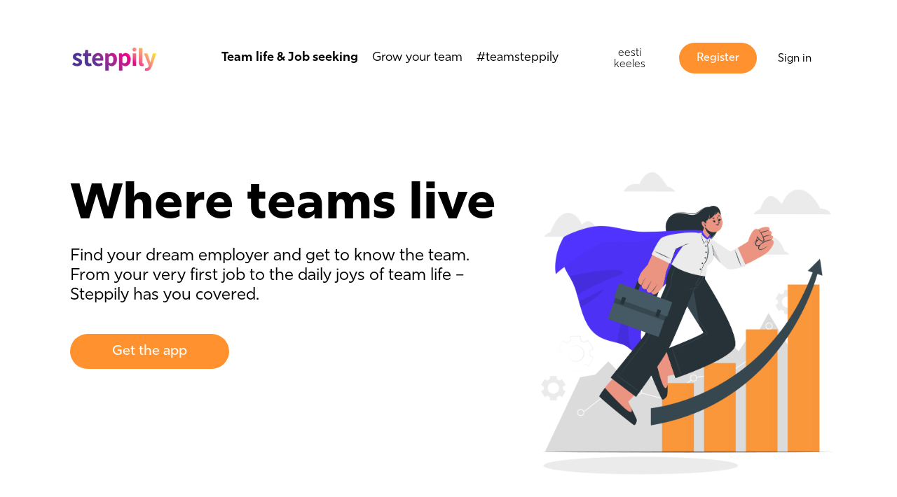

--- FILE ---
content_type: text/css
request_url: https://www.steppily.com/wp-content/uploads/elementor/css/post-4055.css?ver=1654802079
body_size: 2724
content:
.elementor-4055 .elementor-element.elementor-element-10c9176 > .elementor-container{max-width:1100px;}.elementor-4055 .elementor-element.elementor-element-10c9176{padding:51px 0px 0px 0px;}.elementor-bc-flex-widget .elementor-4055 .elementor-element.elementor-element-787c428.elementor-column .elementor-column-wrap{align-items:center;}.elementor-4055 .elementor-element.elementor-element-787c428.elementor-column.elementor-element[data-element_type="column"] > .elementor-column-wrap.elementor-element-populated > .elementor-widget-wrap{align-content:center;align-items:center;}.elementor-4055 .elementor-element.elementor-element-bfe077d{text-align:right;}.elementor-bc-flex-widget .elementor-4055 .elementor-element.elementor-element-7feca11.elementor-column .elementor-column-wrap{align-items:center;}.elementor-4055 .elementor-element.elementor-element-7feca11.elementor-column.elementor-element[data-element_type="column"] > .elementor-column-wrap.elementor-element-populated > .elementor-widget-wrap{align-content:center;align-items:center;}.elementor-4055 .elementor-element.elementor-element-d801981 > .elementor-widget-container{margin:0px 21px 0px 0px;}.elementor-bc-flex-widget .elementor-4055 .elementor-element.elementor-element-de331eb.elementor-column .elementor-column-wrap{align-items:center;}.elementor-4055 .elementor-element.elementor-element-de331eb.elementor-column.elementor-element[data-element_type="column"] > .elementor-column-wrap.elementor-element-populated > .elementor-widget-wrap{align-content:center;align-items:center;}.elementor-4055 .elementor-element.elementor-element-de331eb > .elementor-element-populated{margin:0px 0px 0px 0px;--e-column-margin-right:0px;--e-column-margin-left:0px;}.elementor-4055 .elementor-element.elementor-element-de331eb > .elementor-element-populated > .elementor-widget-wrap{padding:0px 0px 0px 0px;}.elementor-4055 .elementor-element.elementor-element-fca550b .elementor-button{font-family:"rig-sans", Sans-serif;font-size:16px;font-weight:300;fill:#000000;color:#000000;background-color:#61CE7000;border-radius:100px 100px 100px 100px;padding:10px 20px 10px 20px;}.elementor-bc-flex-widget .elementor-4055 .elementor-element.elementor-element-c2c2f13.elementor-column .elementor-column-wrap{align-items:center;}.elementor-4055 .elementor-element.elementor-element-c2c2f13.elementor-column.elementor-element[data-element_type="column"] > .elementor-column-wrap.elementor-element-populated > .elementor-widget-wrap{align-content:center;align-items:center;}.elementor-4055 .elementor-element.elementor-element-6126135 .elementor-button{font-family:"rig-sans", Sans-serif;font-size:16px;font-weight:500;fill:#FFFFFF;color:#FFFFFF;background-color:#FF922E;border-radius:100px 100px 100px 100px;padding:14px 25px 14px 25px;}.elementor-bc-flex-widget .elementor-4055 .elementor-element.elementor-element-420168f.elementor-column .elementor-column-wrap{align-items:center;}.elementor-4055 .elementor-element.elementor-element-420168f.elementor-column.elementor-element[data-element_type="column"] > .elementor-column-wrap.elementor-element-populated > .elementor-widget-wrap{align-content:center;align-items:center;}.elementor-4055 .elementor-element.elementor-element-b53dc33 .elementor-button{font-family:"rig-sans", Sans-serif;font-size:16px;font-weight:400;fill:#000000;color:#000000;background-color:#61CE7000;border-radius:100px 100px 100px 100px;padding:10px 20px 10px 20px;}.elementor-4055 .elementor-element.elementor-element-a4ef5e5 > .elementor-container{max-width:1100px;}.elementor-4055 .elementor-element.elementor-element-a4ef5e5{margin-top:131px;margin-bottom:131px;}.elementor-4055 .elementor-element.elementor-element-7332fcf .elementor-heading-title{color:#000000;font-size:72px;font-weight:800;line-height:76px;}.elementor-4055 .elementor-element.elementor-element-3397a85 .elementor-heading-title{color:#000000;font-size:24px;font-weight:400;line-height:28px;}.elementor-4055 .elementor-element.elementor-element-3397a85 > .elementor-widget-container{padding:0px 75px 0px 0px;}.elementor-4055 .elementor-element.elementor-element-2d0097f .elementor-button{font-size:20px;font-weight:500;fill:#FFFFFF;color:#FFFFFF;background-color:#FF922E;border-radius:100px 100px 100px 100px;padding:15px 60px 15px 60px;}.elementor-4055 .elementor-element.elementor-element-2d0097f > .elementor-widget-container{margin:21px 0px 0px 0px;}.elementor-bc-flex-widget .elementor-4055 .elementor-element.elementor-element-d775e97.elementor-column .elementor-column-wrap{align-items:center;}.elementor-4055 .elementor-element.elementor-element-d775e97.elementor-column.elementor-element[data-element_type="column"] > .elementor-column-wrap.elementor-element-populated > .elementor-widget-wrap{align-content:center;align-items:center;}.elementor-4055 .elementor-element.elementor-element-d775e97 > .elementor-element-populated > .elementor-widget-wrap{padding:0px 0px 0px 0px;}.elementor-4055 .elementor-element.elementor-element-2a08ed9 > .elementor-container{max-width:1100px;}.elementor-4055 .elementor-element.elementor-element-2a08ed9{padding:0px 0px 51px 0px;}.elementor-4055 .elementor-element.elementor-element-121d1e8{text-align:center;}.elementor-4055 .elementor-element.elementor-element-121d1e8 .elementor-heading-title{color:#000000;font-size:20px;font-weight:400;}.elementor-4055 .elementor-element.elementor-element-5cb0552{text-align:center;}.elementor-4055 .elementor-element.elementor-element-5cb0552 .elementor-heading-title{color:#000000;font-size:60px;font-weight:700;line-height:66px;}.elementor-4055 .elementor-element.elementor-element-5cb0552 > .elementor-widget-container{margin:0px 251px 0px 251px;}.elementor-4055 .elementor-element.elementor-element-2427e96{text-align:center;}.elementor-4055 .elementor-element.elementor-element-2427e96 .elementor-heading-title{color:#000000;font-size:24px;font-weight:400;line-height:32px;}.elementor-4055 .elementor-element.elementor-element-2427e96 > .elementor-widget-container{margin:0px 221px 0px 221px;}.elementor-4055 .elementor-element.elementor-element-84f61f0 img{width:64%;}.elementor-4055 .elementor-element.elementor-element-84f61f0 > .elementor-widget-container{margin:51px 0px 51px 0px;}.elementor-4055 .elementor-element.elementor-element-d619b18{margin-top:31px;margin-bottom:31px;}.elementor-4055 .elementor-element.elementor-element-a9b0aac > .elementor-element-populated{margin:0px 20px 0px 20px;--e-column-margin-right:20px;--e-column-margin-left:20px;}.elementor-4055 .elementor-element.elementor-element-7d98094{text-align:left;}.elementor-4055 .elementor-element.elementor-element-7d98094 .elementor-heading-title{color:#000000;font-size:24px;font-weight:700;line-height:30px;}.elementor-4055 .elementor-element.elementor-element-5d44d14{text-align:left;}.elementor-4055 .elementor-element.elementor-element-5d44d14 .elementor-heading-title{color:#000000;font-size:20px;font-weight:400;line-height:27px;}.elementor-4055 .elementor-element.elementor-element-dfcde84 > .elementor-element-populated{margin:0px 20px 0px 20px;--e-column-margin-right:20px;--e-column-margin-left:20px;}.elementor-4055 .elementor-element.elementor-element-32ff6f6{text-align:left;}.elementor-4055 .elementor-element.elementor-element-32ff6f6 .elementor-heading-title{color:#000000;font-size:24px;font-weight:700;line-height:30px;}.elementor-4055 .elementor-element.elementor-element-918f7f2{text-align:left;}.elementor-4055 .elementor-element.elementor-element-918f7f2 .elementor-heading-title{color:#000000;font-size:20px;font-weight:400;line-height:27px;}.elementor-4055 .elementor-element.elementor-element-778fdc9 > .elementor-element-populated{margin:0px 20px 0px 20px;--e-column-margin-right:20px;--e-column-margin-left:20px;}.elementor-4055 .elementor-element.elementor-element-b68b465{text-align:left;}.elementor-4055 .elementor-element.elementor-element-b68b465 .elementor-heading-title{color:#000000;font-size:24px;font-weight:700;line-height:30px;}.elementor-4055 .elementor-element.elementor-element-d5b24fc{text-align:left;}.elementor-4055 .elementor-element.elementor-element-d5b24fc .elementor-heading-title{color:#000000;font-size:20px;font-weight:400;line-height:27px;}.elementor-4055 .elementor-element.elementor-element-15ff0f2 > .elementor-element-populated{margin:0px 20px 0px 20px;--e-column-margin-right:20px;--e-column-margin-left:20px;}.elementor-4055 .elementor-element.elementor-element-0245453{text-align:left;}.elementor-4055 .elementor-element.elementor-element-0245453 .elementor-heading-title{color:#000000;font-size:24px;font-weight:700;line-height:30px;}.elementor-4055 .elementor-element.elementor-element-89aa03e{text-align:left;}.elementor-4055 .elementor-element.elementor-element-89aa03e .elementor-heading-title{color:#000000;font-size:20px;font-weight:400;line-height:27px;}.elementor-4055 .elementor-element.elementor-element-21e01ee > .elementor-container{max-width:1100px;}.elementor-4055 .elementor-element.elementor-element-21e01ee:not(.elementor-motion-effects-element-type-background), .elementor-4055 .elementor-element.elementor-element-21e01ee > .elementor-motion-effects-container > .elementor-motion-effects-layer{background-color:#F8F5EF;}.elementor-4055 .elementor-element.elementor-element-21e01ee{transition:background 0.3s, border 0.3s, border-radius 0.3s, box-shadow 0.3s;margin-top:31px;margin-bottom:31px;padding:65px 0px 65px 0px;}.elementor-4055 .elementor-element.elementor-element-21e01ee > .elementor-background-overlay{transition:background 0.3s, border-radius 0.3s, opacity 0.3s;}.elementor-4055 .elementor-element.elementor-element-622ba2c{text-align:center;}.elementor-4055 .elementor-element.elementor-element-622ba2c .elementor-heading-title{color:#000000;font-size:36px;font-weight:700;line-height:1.2em;}.elementor-4055 .elementor-element.elementor-element-622ba2c > .elementor-widget-container{margin:0px 301px 0px 301px;}.elementor-4055 .elementor-element.elementor-element-7d9ade9 > .elementor-container{max-width:1280px;}.elementor-4055 .elementor-element.elementor-element-7d9ade9{margin-top:51px;margin-bottom:51px;}.elementor-4055 .elementor-element.elementor-element-da5caf1 > .elementor-element-populated > .elementor-widget-wrap{padding:0px 50px 0px 50px;}.elementor-4055 .elementor-element.elementor-element-4d0d53d{text-align:center;}.elementor-4055 .elementor-element.elementor-element-4d0d53d .elementor-heading-title{color:#000000;font-size:24px;font-weight:700;line-height:30px;}.elementor-4055 .elementor-element.elementor-element-d3868ef{text-align:center;}.elementor-4055 .elementor-element.elementor-element-d3868ef .elementor-heading-title{color:#000000;font-size:20px;font-weight:400;line-height:27px;}.elementor-4055 .elementor-element.elementor-element-7fc7f8b > .elementor-element-populated > .elementor-widget-wrap{padding:0px 50px 0px 50px;}.elementor-4055 .elementor-element.elementor-element-4e02f52{text-align:center;}.elementor-4055 .elementor-element.elementor-element-4e02f52 .elementor-heading-title{color:#000000;font-size:24px;font-weight:700;line-height:30px;}.elementor-4055 .elementor-element.elementor-element-142bcdd{text-align:center;}.elementor-4055 .elementor-element.elementor-element-142bcdd .elementor-heading-title{color:#000000;font-size:20px;font-weight:400;line-height:27px;}.elementor-4055 .elementor-element.elementor-element-348cb94 > .elementor-element-populated > .elementor-widget-wrap{padding:0px 50px 0px 50px;}.elementor-4055 .elementor-element.elementor-element-dad6580{text-align:center;}.elementor-4055 .elementor-element.elementor-element-dad6580 .elementor-heading-title{color:#000000;font-size:24px;font-weight:700;line-height:30px;}.elementor-4055 .elementor-element.elementor-element-014da01{text-align:center;}.elementor-4055 .elementor-element.elementor-element-014da01 .elementor-heading-title{color:#000000;font-size:20px;font-weight:400;line-height:27px;}.elementor-4055 .elementor-element.elementor-element-8887331 .elementor-button{font-size:20px;font-weight:500;fill:#FFFFFF;color:#FFFFFF;background-color:#FF922E;border-radius:100px 100px 100px 100px;padding:15px 60px 15px 60px;}.elementor-4055 .elementor-element.elementor-element-8887331 > .elementor-widget-container{margin:21px 0px 0px 0px;}.elementor-4055 .elementor-element.elementor-element-46ac9d9 > .elementor-container{max-width:1100px;}.elementor-4055 .elementor-element.elementor-element-46ac9d9{padding:75px 0px 75px 0px;}.elementor-4055 .elementor-element.elementor-element-a8ce78e{text-align:center;}.elementor-4055 .elementor-element.elementor-element-a8ce78e .elementor-heading-title{color:#000000;font-size:20px;font-weight:400;}.elementor-4055 .elementor-element.elementor-element-03dea47{text-align:center;}.elementor-4055 .elementor-element.elementor-element-03dea47 .elementor-heading-title{color:#000000;font-size:60px;font-weight:700;line-height:1.2em;}.elementor-4055 .elementor-element.elementor-element-03dea47 > .elementor-widget-container{margin:0px 241px 0px 241px;}.elementor-4055 .elementor-element.elementor-element-efa26ed{text-align:center;}.elementor-4055 .elementor-element.elementor-element-efa26ed .elementor-heading-title{color:#000000;font-size:24px;font-weight:400;line-height:32px;}.elementor-4055 .elementor-element.elementor-element-efa26ed > .elementor-widget-container{margin:0px 251px 0px 251px;}.elementor-4055 .elementor-element.elementor-element-a022525 img{width:64%;}.elementor-4055 .elementor-element.elementor-element-b20ad5f{margin-top:51px;margin-bottom:51px;}.elementor-4055 .elementor-element.elementor-element-b606ea9 > .elementor-element-populated{margin:0px 20px 0px 20px;--e-column-margin-right:20px;--e-column-margin-left:20px;}.elementor-4055 .elementor-element.elementor-element-d2e8750{text-align:left;}.elementor-4055 .elementor-element.elementor-element-d2e8750 .elementor-heading-title{color:#000000;font-size:24px;font-weight:700;line-height:30px;}.elementor-4055 .elementor-element.elementor-element-8bb6997{text-align:left;}.elementor-4055 .elementor-element.elementor-element-8bb6997 .elementor-heading-title{color:#000000;font-size:20px;font-weight:400;line-height:24px;}.elementor-4055 .elementor-element.elementor-element-d991efa > .elementor-element-populated{margin:0px 20px 0px 20px;--e-column-margin-right:20px;--e-column-margin-left:20px;}.elementor-4055 .elementor-element.elementor-element-6b94dc4{text-align:left;}.elementor-4055 .elementor-element.elementor-element-6b94dc4 .elementor-heading-title{color:#000000;font-size:24px;font-weight:700;line-height:30px;}.elementor-4055 .elementor-element.elementor-element-428f957{text-align:left;}.elementor-4055 .elementor-element.elementor-element-428f957 .elementor-heading-title{color:#000000;font-size:20px;font-weight:400;line-height:24px;}.elementor-4055 .elementor-element.elementor-element-364715e > .elementor-element-populated{margin:0px 20px 0px 20px;--e-column-margin-right:20px;--e-column-margin-left:20px;}.elementor-4055 .elementor-element.elementor-element-3a33387{text-align:left;}.elementor-4055 .elementor-element.elementor-element-3a33387 .elementor-heading-title{color:#000000;font-size:24px;font-weight:700;line-height:30px;}.elementor-4055 .elementor-element.elementor-element-82cb1ae{text-align:left;}.elementor-4055 .elementor-element.elementor-element-82cb1ae .elementor-heading-title{color:#000000;font-size:20px;font-weight:400;line-height:24px;}.elementor-4055 .elementor-element.elementor-element-05e1adc > .elementor-element-populated{margin:0px 20px 0px 20px;--e-column-margin-right:20px;--e-column-margin-left:20px;}.elementor-4055 .elementor-element.elementor-element-3a2719a{text-align:left;}.elementor-4055 .elementor-element.elementor-element-3a2719a .elementor-heading-title{color:#000000;font-size:24px;font-weight:700;line-height:30px;}.elementor-4055 .elementor-element.elementor-element-fa3b988{text-align:left;}.elementor-4055 .elementor-element.elementor-element-fa3b988 .elementor-heading-title{color:#000000;font-size:20px;font-weight:400;line-height:24px;}.elementor-4055 .elementor-element.elementor-element-7c94ee5 > .elementor-container{max-width:1100px;}.elementor-4055 .elementor-element.elementor-element-7c94ee5:not(.elementor-motion-effects-element-type-background), .elementor-4055 .elementor-element.elementor-element-7c94ee5 > .elementor-motion-effects-container > .elementor-motion-effects-layer{background-color:#F8F5EF;}.elementor-4055 .elementor-element.elementor-element-7c94ee5{transition:background 0.3s, border 0.3s, border-radius 0.3s, box-shadow 0.3s;padding:65px 0px 65px 0px;}.elementor-4055 .elementor-element.elementor-element-7c94ee5 > .elementor-background-overlay{transition:background 0.3s, border-radius 0.3s, opacity 0.3s;}.elementor-4055 .elementor-element.elementor-element-0c2c398{text-align:center;}.elementor-4055 .elementor-element.elementor-element-0c2c398 .elementor-heading-title{color:#000000;font-size:36px;font-weight:700;line-height:1.2em;}.elementor-4055 .elementor-element.elementor-element-0c2c398 > .elementor-widget-container{margin:0px 301px 0px 301px;}.elementor-4055 .elementor-element.elementor-element-c611ac6 > .elementor-container{max-width:1280px;}.elementor-4055 .elementor-element.elementor-element-c611ac6{margin-top:51px;margin-bottom:51px;}.elementor-4055 .elementor-element.elementor-element-785698d > .elementor-element-populated > .elementor-widget-wrap{padding:0px 50px 0px 50px;}.elementor-4055 .elementor-element.elementor-element-6c0ac4c{text-align:center;}.elementor-4055 .elementor-element.elementor-element-6c0ac4c .elementor-heading-title{color:#000000;font-size:24px;font-weight:700;line-height:30px;}.elementor-4055 .elementor-element.elementor-element-5c9649a{text-align:center;}.elementor-4055 .elementor-element.elementor-element-5c9649a .elementor-heading-title{color:#000000;font-size:20px;font-weight:400;line-height:27px;}.elementor-4055 .elementor-element.elementor-element-4d88279 > .elementor-element-populated > .elementor-widget-wrap{padding:0px 50px 0px 50px;}.elementor-4055 .elementor-element.elementor-element-bd78faf{text-align:center;}.elementor-4055 .elementor-element.elementor-element-bd78faf .elementor-heading-title{color:#000000;font-size:24px;font-weight:700;line-height:30px;}.elementor-4055 .elementor-element.elementor-element-28c9736{text-align:center;}.elementor-4055 .elementor-element.elementor-element-28c9736 .elementor-heading-title{color:#000000;font-size:20px;font-weight:400;line-height:27px;}.elementor-4055 .elementor-element.elementor-element-e8c3a36 > .elementor-element-populated > .elementor-widget-wrap{padding:0px 50px 0px 50px;}.elementor-4055 .elementor-element.elementor-element-fc45621{text-align:center;}.elementor-4055 .elementor-element.elementor-element-fc45621 .elementor-heading-title{color:#000000;font-size:24px;font-weight:700;line-height:30px;}.elementor-4055 .elementor-element.elementor-element-4ec3ca4{text-align:center;}.elementor-4055 .elementor-element.elementor-element-4ec3ca4 .elementor-heading-title{color:#000000;font-size:20px;font-weight:400;line-height:27px;}.elementor-4055 .elementor-element.elementor-element-46acf9a .elementor-button{font-size:20px;font-weight:500;fill:#FFFFFF;color:#FFFFFF;background-color:#FF922E;border-radius:100px 100px 100px 100px;padding:15px 60px 15px 60px;}.elementor-4055 .elementor-element.elementor-element-46acf9a > .elementor-widget-container{margin:21px 0px 0px 0px;}.elementor-4055 .elementor-element.elementor-element-3071540 > .elementor-container{max-width:1100px;}.elementor-4055 .elementor-element.elementor-element-3071540{margin-top:101px;margin-bottom:101px;}.elementor-4055 .elementor-element.elementor-element-ccbe147{text-align:center;}.elementor-4055 .elementor-element.elementor-element-ccbe147 .elementor-heading-title{color:#000000;font-size:36px;font-weight:700;line-height:1.2em;}.elementor-4055 .elementor-element.elementor-element-ccbe147 > .elementor-widget-container{margin:21px 0px 0px 0px;}.elementor-4055 .elementor-element.elementor-element-dbbc6f3 > .elementor-container{max-width:1100px;}.elementor-4055 .elementor-element.elementor-element-dbbc6f3{border-style:solid;border-width:1px 0px 0px 0px;border-color:#A0ABA7;transition:background 0.3s, border 0.3s, border-radius 0.3s, box-shadow 0.3s;padding:51px 0px 75px 0px;}.elementor-4055 .elementor-element.elementor-element-dbbc6f3 > .elementor-background-overlay{transition:background 0.3s, border-radius 0.3s, opacity 0.3s;}.elementor-4055 .elementor-element.elementor-element-42ffa22{text-align:center;}.elementor-4055 .elementor-element.elementor-element-42ffa22 .elementor-heading-title{color:#000000;font-size:20px;font-weight:500;line-height:1.2em;}.elementor-4055 .elementor-element.elementor-element-77706f4{--grid-template-columns:repeat(0, auto);--icon-size:31px;}.elementor-4055 .elementor-element.elementor-element-77706f4 .elementor-widget-container{text-align:center;}.elementor-4055 .elementor-element.elementor-element-77706f4 .elementor-social-icon{background-color:#FFFFFF00;}.elementor-4055 .elementor-element.elementor-element-77706f4 .elementor-social-icon i{color:#000000;}.elementor-4055 .elementor-element.elementor-element-77706f4 .elementor-social-icon svg{fill:#000000;}.elementor-4055 .elementor-element.elementor-element-08e908d{color:#000000;font-family:"rig-sans", Sans-serif;font-size:13px;font-weight:400;line-height:15px;}.elementor-4055 .elementor-element.elementor-element-08e908d > .elementor-widget-container{margin:21px 0px 11px 0px;}body.elementor-page-4055:not(.elementor-motion-effects-element-type-background), body.elementor-page-4055 > .elementor-motion-effects-container > .elementor-motion-effects-layer{background-color:#02010100;}@media(min-width:768px){.elementor-4055 .elementor-element.elementor-element-787c428{width:13%;}.elementor-4055 .elementor-element.elementor-element-7feca11{width:55%;}.elementor-4055 .elementor-element.elementor-element-de331eb{width:11%;}.elementor-4055 .elementor-element.elementor-element-c2c2f13{width:11%;}.elementor-4055 .elementor-element.elementor-element-420168f{width:10%;}.elementor-4055 .elementor-element.elementor-element-1da93d3{width:62%;}.elementor-4055 .elementor-element.elementor-element-d775e97{width:38%;}}@media(max-width:767px){.elementor-4055 .elementor-element.elementor-element-10c9176{padding:21px 0px 0px 0px;}.elementor-4055 .elementor-element.elementor-element-787c428{width:40%;}.elementor-4055 .elementor-element.elementor-element-bfe077d{text-align:left;}.elementor-4055 .elementor-element.elementor-element-bfe077d img{width:88px;}.elementor-4055 .elementor-element.elementor-element-bfe077d > .elementor-widget-container{margin:0px 0px 0px 26px;}.elementor-4055 .elementor-element.elementor-element-7feca11{width:60%;}.elementor-4055 .elementor-element.elementor-element-d801981 > .elementor-widget-container{margin:0px 11px 0px 0px;}.elementor-4055 .elementor-element.elementor-element-a4ef5e5{margin-top:31px;margin-bottom:0px;padding:0px 24px 0px 24px;}.elementor-4055 .elementor-element.elementor-element-7332fcf .elementor-heading-title{font-size:36px;line-height:40px;}.elementor-4055 .elementor-element.elementor-element-3397a85 .elementor-heading-title{font-size:20px;line-height:28px;}.elementor-4055 .elementor-element.elementor-element-3397a85 > .elementor-widget-container{padding:0px 0px 0px 0px;}.elementor-4055 .elementor-element.elementor-element-2d0097f .elementor-button{font-size:16px;padding:16px 31px 16px 31px;}.elementor-4055 .elementor-element.elementor-element-2d0097f > .elementor-widget-container{margin:21px 0px 0px 0px;}.elementor-4055 .elementor-element.elementor-element-79204bd img{width:68%;}.elementor-4055 .elementor-element.elementor-element-79204bd > .elementor-widget-container{margin:41px 0px 21px 0px;}.elementor-4055 .elementor-element.elementor-element-2a08ed9{margin-top:51px;margin-bottom:0px;padding:0px 24px 0px 24px;}.elementor-4055 .elementor-element.elementor-element-01e1ada > .elementor-element-populated > .elementor-widget-wrap{padding:0px 0px 0px 0px;}.elementor-4055 .elementor-element.elementor-element-121d1e8 .elementor-heading-title{font-size:13px;}.elementor-4055 .elementor-element.elementor-element-5cb0552 .elementor-heading-title{font-size:30px;line-height:36px;}.elementor-4055 .elementor-element.elementor-element-5cb0552 > .elementor-widget-container{margin:0px 0px 0px 0px;}.elementor-4055 .elementor-element.elementor-element-2427e96 .elementor-heading-title{font-size:20px;line-height:28px;}.elementor-4055 .elementor-element.elementor-element-2427e96 > .elementor-widget-container{margin:0px 0px 0px 0px;}.elementor-4055 .elementor-element.elementor-element-84f61f0 img{width:88%;}.elementor-4055 .elementor-element.elementor-element-84f61f0 > .elementor-widget-container{margin:21px 0px 21px 0px;}.elementor-4055 .elementor-element.elementor-element-d619b18{margin-top:0px;margin-bottom:0px;}.elementor-4055 .elementor-element.elementor-element-a9b0aac{width:50%;}.elementor-4055 .elementor-element.elementor-element-a9b0aac > .elementor-element-populated{margin:0px 0px 0px 0px;--e-column-margin-right:0px;--e-column-margin-left:0px;}.elementor-4055 .elementor-element.elementor-element-7d98094 .elementor-heading-title{font-size:16px;line-height:20px;}.elementor-4055 .elementor-element.elementor-element-5d44d14 .elementor-heading-title{font-size:16px;line-height:20px;}.elementor-4055 .elementor-element.elementor-element-dfcde84{width:50%;}.elementor-4055 .elementor-element.elementor-element-dfcde84 > .elementor-element-populated{margin:0px 0px 0px 0px;--e-column-margin-right:0px;--e-column-margin-left:0px;}.elementor-4055 .elementor-element.elementor-element-32ff6f6 .elementor-heading-title{font-size:16px;line-height:20px;}.elementor-4055 .elementor-element.elementor-element-918f7f2 .elementor-heading-title{font-size:16px;line-height:20px;}.elementor-4055 .elementor-element.elementor-element-778fdc9{width:50%;}.elementor-4055 .elementor-element.elementor-element-778fdc9 > .elementor-element-populated{margin:0px 0px 0px 0px;--e-column-margin-right:0px;--e-column-margin-left:0px;}.elementor-4055 .elementor-element.elementor-element-b68b465 .elementor-heading-title{font-size:16px;}.elementor-4055 .elementor-element.elementor-element-d5b24fc .elementor-heading-title{font-size:16px;line-height:20px;}.elementor-4055 .elementor-element.elementor-element-15ff0f2{width:50%;}.elementor-4055 .elementor-element.elementor-element-15ff0f2 > .elementor-element-populated{margin:0px 0px 0px 0px;--e-column-margin-right:0px;--e-column-margin-left:0px;}.elementor-4055 .elementor-element.elementor-element-0245453 .elementor-heading-title{font-size:16px;line-height:20px;}.elementor-4055 .elementor-element.elementor-element-89aa03e .elementor-heading-title{font-size:16px;line-height:20px;}.elementor-4055 .elementor-element.elementor-element-21e01ee{padding:65px 24px 65px 24px;}.elementor-4055 .elementor-element.elementor-element-622ba2c .elementor-heading-title{font-size:24px;line-height:30px;}.elementor-4055 .elementor-element.elementor-element-622ba2c > .elementor-widget-container{margin:0px 0px 0px 0px;}.elementor-4055 .elementor-element.elementor-element-7d9ade9{margin-top:31px;margin-bottom:31px;}.elementor-4055 .elementor-element.elementor-element-4d0d53d .elementor-heading-title{font-size:20px;line-height:24px;}.elementor-4055 .elementor-element.elementor-element-d3868ef .elementor-heading-title{font-size:16px;line-height:22px;}.elementor-4055 .elementor-element.elementor-element-d3868ef > .elementor-widget-container{padding:0px 0px 0px 0px;}.elementor-4055 .elementor-element.elementor-element-7fc7f8b > .elementor-element-populated{margin:51px 0px 0px 0px;--e-column-margin-right:0px;--e-column-margin-left:0px;}.elementor-4055 .elementor-element.elementor-element-4e02f52 .elementor-heading-title{font-size:20px;line-height:24px;}.elementor-4055 .elementor-element.elementor-element-142bcdd .elementor-heading-title{font-size:16px;line-height:22px;}.elementor-4055 .elementor-element.elementor-element-142bcdd > .elementor-widget-container{padding:0px 0px 0px 0px;}.elementor-4055 .elementor-element.elementor-element-348cb94 > .elementor-element-populated{margin:51px 0px 0px 0px;--e-column-margin-right:0px;--e-column-margin-left:0px;}.elementor-4055 .elementor-element.elementor-element-dad6580 .elementor-heading-title{font-size:20px;line-height:24px;}.elementor-4055 .elementor-element.elementor-element-014da01 .elementor-heading-title{font-size:16px;line-height:22px;}.elementor-4055 .elementor-element.elementor-element-014da01 > .elementor-widget-container{padding:0px 0px 0px 0px;}.elementor-4055 .elementor-element.elementor-element-8887331 .elementor-button{font-size:16px;padding:16px 31px 16px 31px;}.elementor-4055 .elementor-element.elementor-element-8887331 > .elementor-widget-container{margin:51px 0px 0px 0px;}.elementor-4055 .elementor-element.elementor-element-46ac9d9{padding:75px 24px 75px 24px;}.elementor-4055 .elementor-element.elementor-element-5ea9db2 > .elementor-element-populated > .elementor-widget-wrap{padding:0px 0px 0px 0px;}.elementor-4055 .elementor-element.elementor-element-a8ce78e .elementor-heading-title{font-size:13px;}.elementor-4055 .elementor-element.elementor-element-03dea47 .elementor-heading-title{font-size:30px;line-height:36px;}.elementor-4055 .elementor-element.elementor-element-03dea47 > .elementor-widget-container{margin:0px 0px 0px 0px;}.elementor-4055 .elementor-element.elementor-element-efa26ed .elementor-heading-title{font-size:20px;line-height:28px;}.elementor-4055 .elementor-element.elementor-element-efa26ed > .elementor-widget-container{margin:0px 0px 0px 0px;}.elementor-4055 .elementor-element.elementor-element-a022525 img{width:88%;}.elementor-4055 .elementor-element.elementor-element-a022525 > .elementor-widget-container{margin:21px 0px 21px 0px;padding:0px 0px 0px 0px;}.elementor-4055 .elementor-element.elementor-element-b20ad5f{margin-top:0px;margin-bottom:0px;}.elementor-4055 .elementor-element.elementor-element-b606ea9{width:50%;}.elementor-4055 .elementor-element.elementor-element-b606ea9 > .elementor-element-populated{margin:0px 0px 0px 0px;--e-column-margin-right:0px;--e-column-margin-left:0px;}.elementor-4055 .elementor-element.elementor-element-d2e8750 .elementor-heading-title{font-size:16px;line-height:20px;}.elementor-4055 .elementor-element.elementor-element-8bb6997 .elementor-heading-title{font-size:16px;line-height:20px;}.elementor-4055 .elementor-element.elementor-element-d991efa{width:50%;}.elementor-4055 .elementor-element.elementor-element-d991efa > .elementor-element-populated{margin:0px 0px 0px 0px;--e-column-margin-right:0px;--e-column-margin-left:0px;}.elementor-4055 .elementor-element.elementor-element-6b94dc4 .elementor-heading-title{font-size:16px;line-height:20px;}.elementor-4055 .elementor-element.elementor-element-428f957 .elementor-heading-title{font-size:16px;line-height:20px;}.elementor-4055 .elementor-element.elementor-element-364715e{width:50%;}.elementor-4055 .elementor-element.elementor-element-364715e > .elementor-element-populated{margin:0px 0px 0px 0px;--e-column-margin-right:0px;--e-column-margin-left:0px;}.elementor-4055 .elementor-element.elementor-element-3a33387 .elementor-heading-title{font-size:16px;line-height:20px;}.elementor-4055 .elementor-element.elementor-element-82cb1ae .elementor-heading-title{font-size:16px;line-height:20px;}.elementor-4055 .elementor-element.elementor-element-05e1adc{width:50%;}.elementor-4055 .elementor-element.elementor-element-05e1adc > .elementor-element-populated{margin:0px 0px 0px 0px;--e-column-margin-right:0px;--e-column-margin-left:0px;}.elementor-4055 .elementor-element.elementor-element-3a2719a .elementor-heading-title{font-size:16px;line-height:20px;}.elementor-4055 .elementor-element.elementor-element-fa3b988 .elementor-heading-title{font-size:16px;line-height:20px;}.elementor-4055 .elementor-element.elementor-element-7c94ee5{padding:65px 24px 65px 24px;}.elementor-4055 .elementor-element.elementor-element-0c2c398 .elementor-heading-title{font-size:24px;line-height:30px;}.elementor-4055 .elementor-element.elementor-element-0c2c398 > .elementor-widget-container{margin:0px 0px 0px 0px;}.elementor-4055 .elementor-element.elementor-element-6c0ac4c .elementor-heading-title{font-size:20px;line-height:24px;}.elementor-4055 .elementor-element.elementor-element-5c9649a .elementor-heading-title{font-size:16px;line-height:22px;}.elementor-4055 .elementor-element.elementor-element-5c9649a > .elementor-widget-container{padding:0px 0px 0px 0px;}.elementor-4055 .elementor-element.elementor-element-4d88279 > .elementor-element-populated{margin:51px 0px 0px 0px;--e-column-margin-right:0px;--e-column-margin-left:0px;}.elementor-4055 .elementor-element.elementor-element-bd78faf .elementor-heading-title{font-size:20px;line-height:24px;}.elementor-4055 .elementor-element.elementor-element-28c9736 .elementor-heading-title{font-size:16px;line-height:22px;}.elementor-4055 .elementor-element.elementor-element-28c9736 > .elementor-widget-container{padding:0px 0px 0px 0px;}.elementor-4055 .elementor-element.elementor-element-e8c3a36 > .elementor-element-populated{margin:51px 0px 0px 0px;--e-column-margin-right:0px;--e-column-margin-left:0px;}.elementor-4055 .elementor-element.elementor-element-fc45621 .elementor-heading-title{font-size:20px;line-height:24px;}.elementor-4055 .elementor-element.elementor-element-4ec3ca4 .elementor-heading-title{font-size:16px;line-height:22px;}.elementor-4055 .elementor-element.elementor-element-4ec3ca4 > .elementor-widget-container{padding:0px 0px 0px 0px;}.elementor-4055 .elementor-element.elementor-element-46acf9a .elementor-button{font-size:16px;padding:16px 31px 16px 31px;}.elementor-4055 .elementor-element.elementor-element-3071540{margin-top:0px;margin-bottom:0px;padding:41px 24px 0px 24px;}.elementor-4055 .elementor-element.elementor-element-ccbe147 .elementor-heading-title{font-size:24px;}.elementor-4055 .elementor-element.elementor-element-dbbc6f3{margin-top:51px;margin-bottom:0px;padding:31px 24px 0px 24px;}.elementor-4055 .elementor-element.elementor-element-42ffa22 .elementor-heading-title{font-size:16px;}.elementor-4055 .elementor-element.elementor-element-77706f4{--icon-size:24px;}}